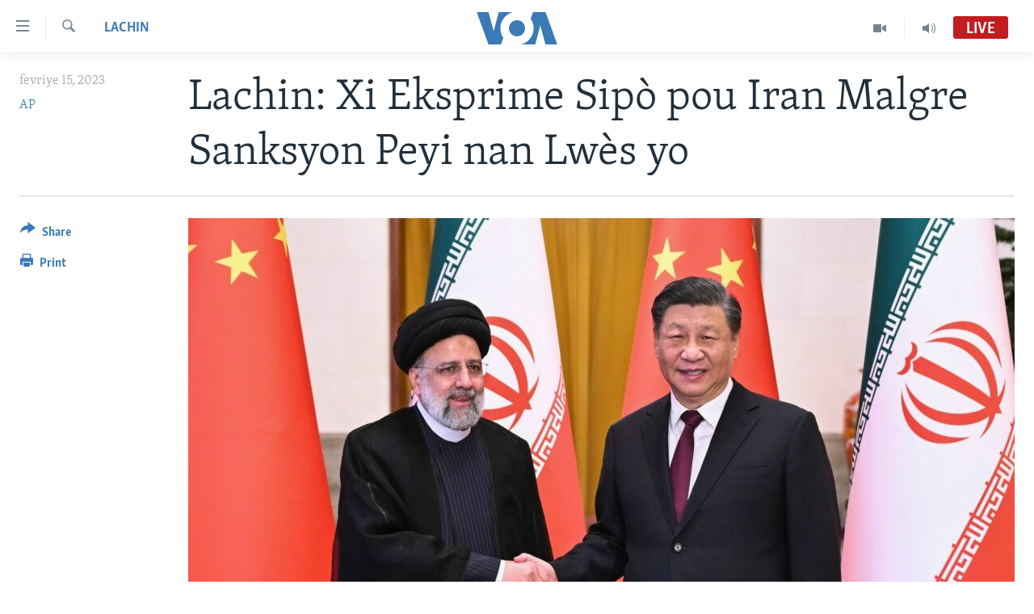

--- FILE ---
content_type: text/html; charset=utf-8
request_url: https://www.voanouvel.com/a/6964160.html
body_size: 8929
content:

<!DOCTYPE html>
<html lang="ht" dir="ltr" class="no-js">
<head>
<link href="/Content/responsive/VOA/cpe/VOA-cpe.css?&amp;av=0.0.0.0&amp;cb=306" rel="stylesheet"/>
<script src="https://tags.voanouvel.com/voa-pangea/prod/utag.sync.js"></script> <script type='text/javascript' src='https://www.youtube.com/iframe_api' async></script>
<script type="text/javascript">
//a general 'js' detection, must be on top level in <head>, due to CSS performance
document.documentElement.className = "js";
var cacheBuster = "306";
var appBaseUrl = "/";
var imgEnhancerBreakpoints = [0, 144, 256, 408, 650, 1023, 1597];
var isLoggingEnabled = false;
var isPreviewPage = false;
var isLivePreviewPage = false;
if (!isPreviewPage) {
window.RFE = window.RFE || {};
window.RFE.cacheEnabledByParam = window.location.href.indexOf('nocache=1') === -1;
const url = new URL(window.location.href);
const params = new URLSearchParams(url.search);
// Remove the 'nocache' parameter
params.delete('nocache');
// Update the URL without the 'nocache' parameter
url.search = params.toString();
window.history.replaceState(null, '', url.toString());
} else {
window.addEventListener('load', function() {
const links = window.document.links;
for (let i = 0; i < links.length; i++) {
links[i].href = '#';
links[i].target = '_self';
}
})
}
var pwaEnabled = false;
var swCacheDisabled;
</script>
<meta charset="utf-8" />
<title>Lachin: Xi Eksprime Sip&#242; pou Iran Malgre Sanksyon Peyi nan Lw&#232;s yo </title>
<meta name="description" content="BEIJING (AP) — Lid&#232; Chinwa a Xi Jinping eksprime sip&#242; peyi li pou Iran pandan ke prezidan Iranyen an ap vizite Lachin. Teheran ap eseye elaji relasyon l ak Peken ak Moskou pou konpanse pou sanksyon peyi Lw&#232;s yo kom pinisyon pou devlopman zam nikley&#232;." />
<meta name="keywords" content="Politik, Ekonomi, Mwayen Oryan, Sekirite ak konfli, Lachin" />
<meta name="viewport" content="width=device-width, initial-scale=1.0" />
<meta http-equiv="X-UA-Compatible" content="IE=edge" />
<meta name="robots" content="max-image-preview:large"><meta property="fb:pages" content="456369387788614" />
<meta name="msvalidate.01" content="3286EE554B6F672A6F2E608C02343C0E" />
<link href="https://www.voanouvel.com/a/6964160.html" rel="canonical" />
<meta name="apple-mobile-web-app-title" content="VOA" />
<meta name="apple-mobile-web-app-status-bar-style" content="black" />
<meta name="apple-itunes-app" content="app-id=632618796, app-argument=//6964160.ltr" />
<meta content="Lachin: Xi Eksprime Sipò pou Iran Malgre Sanksyon Peyi nan Lwès yo " property="og:title" />
<meta content="BEIJING (AP) — Lidè Chinwa a Xi Jinping eksprime sipò peyi li pou Iran pandan ke prezidan Iranyen an ap vizite Lachin. Teheran ap eseye elaji relasyon l ak Peken ak Moskou pou konpanse pou sanksyon peyi Lwès yo kom pinisyon pou devlopman zam nikleyè." property="og:description" />
<meta content="article" property="og:type" />
<meta content="https://www.voanouvel.com/a/6964160.html" property="og:url" />
<meta content="Lavwadlamerik" property="og:site_name" />
<meta content="https://www.facebook.com/VOA.KREYOL" property="article:publisher" />
<meta content="https://gdb.voanews.com/01000000-0aff-0242-e504-08db0f5b2d09_w1200_h630.jpg" property="og:image" />
<meta content="1200" property="og:image:width" />
<meta content="630" property="og:image:height" />
<meta content="741163256059497" property="fb:app_id" />
<meta content="AP" name="Author" />
<meta content="summary_large_image" name="twitter:card" />
<meta content="@VOAKreyol" name="twitter:site" />
<meta content="https://gdb.voanews.com/01000000-0aff-0242-e504-08db0f5b2d09_w1200_h630.jpg" name="twitter:image" />
<meta content="Lachin: Xi Eksprime Sipò pou Iran Malgre Sanksyon Peyi nan Lwès yo " name="twitter:title" />
<meta content="BEIJING (AP) — Lidè Chinwa a Xi Jinping eksprime sipò peyi li pou Iran pandan ke prezidan Iranyen an ap vizite Lachin. Teheran ap eseye elaji relasyon l ak Peken ak Moskou pou konpanse pou sanksyon peyi Lwès yo kom pinisyon pou devlopman zam nikleyè." name="twitter:description" />
<link rel="amphtml" href="https://www.voanouvel.com/amp/6964160.html" />
<script type="application/ld+json">{"articleSection":"Lachin","isAccessibleForFree":true,"headline":"Lachin: Xi Eksprime Sipò pou Iran Malgre Sanksyon Peyi nan Lwès yo ","inLanguage":"cpe","keywords":"Politik, Ekonomi, Mwayen Oryan, Sekirite ak konfli, Lachin","author":{"@type":"Person","url":"https://www.voanouvel.com/author/ap/pbqvo","description":"","image":{"@type":"ImageObject","url":"https://gdb.voanews.com/f4dceddc-4fca-49e4-bab3-3258df564ce7.jpg"},"name":"AP"},"datePublished":"2023-02-15 20:48:09Z","dateModified":"2023-02-15 20:48:09Z","publisher":{"logo":{"width":512,"height":220,"@type":"ImageObject","url":"https://www.voanouvel.com/Content/responsive/VOA/cpe/img/logo.png"},"@type":"NewsMediaOrganization","url":"https://www.voanouvel.com","sameAs":["https://www.facebook.com/VOA.KREYOL/","https://twitter.com/voakreyol","https://www.youtube.com/user/voacreole","https://www.instagram.com/voakreyol/"],"name":"Lavwadlamerik","alternateName":""},"@context":"https://schema.org","@type":"NewsArticle","mainEntityOfPage":"https://www.voanouvel.com/a/6964160.html","url":"https://www.voanouvel.com/a/6964160.html","description":"BEIJING (AP) — Lidè Chinwa a Xi Jinping eksprime sipò peyi li pou Iran pandan ke prezidan Iranyen an ap vizite Lachin. Teheran ap eseye elaji relasyon l ak Peken ak Moskou pou konpanse pou sanksyon peyi Lwès yo kom pinisyon pou devlopman zam nikleyè.","image":{"width":1080,"height":608,"@type":"ImageObject","url":"https://gdb.voanews.com/01000000-0aff-0242-e504-08db0f5b2d09_w1080_h608.jpg"},"name":"Lachin: Xi Eksprime Sipò pou Iran Malgre Sanksyon Peyi nan Lwès yo "}</script>
<script src="/Scripts/responsive/infographics.b?v=dVbZ-Cza7s4UoO3BqYSZdbxQZVF4BOLP5EfYDs4kqEo1&amp;av=0.0.0.0&amp;cb=306"></script>
<script src="/Scripts/responsive/loader.b?v=Q26XNwrL6vJYKjqFQRDnx01Lk2pi1mRsuLEaVKMsvpA1&amp;av=0.0.0.0&amp;cb=306"></script>
<link rel="icon" type="image/svg+xml" href="/Content/responsive/VOA/img/webApp/favicon.svg" />
<link rel="alternate icon" href="/Content/responsive/VOA/img/webApp/favicon.ico" />
<link rel="apple-touch-icon" sizes="152x152" href="/Content/responsive/VOA/img/webApp/ico-152x152.png" />
<link rel="apple-touch-icon" sizes="144x144" href="/Content/responsive/VOA/img/webApp/ico-144x144.png" />
<link rel="apple-touch-icon" sizes="114x114" href="/Content/responsive/VOA/img/webApp/ico-114x114.png" />
<link rel="apple-touch-icon" sizes="72x72" href="/Content/responsive/VOA/img/webApp/ico-72x72.png" />
<link rel="apple-touch-icon-precomposed" href="/Content/responsive/VOA/img/webApp/ico-57x57.png" />
<link rel="icon" sizes="192x192" href="/Content/responsive/VOA/img/webApp/ico-192x192.png" />
<link rel="icon" sizes="128x128" href="/Content/responsive/VOA/img/webApp/ico-128x128.png" />
<meta name="msapplication-TileColor" content="#ffffff" />
<meta name="msapplication-TileImage" content="/Content/responsive/VOA/img/webApp/ico-144x144.png" />
<link rel="alternate" type="application/rss+xml" title="VOA - Top Stories [RSS]" href="/api/" />
<link rel="sitemap" type="application/rss+xml" href="/sitemap.xml" />
</head>
<body class=" nav-no-loaded cc_theme pg-article print-lay-article js-category-to-nav nojs-images ">
<script type="text/javascript" >
var analyticsData = {url:"https://www.voanouvel.com/a/6964160.html",property_id:"459",article_uid:"6964160",page_title:"Lachin: Xi Eksprime Sipò pou Iran Malgre Sanksyon Peyi nan Lwès yo ",page_type:"article",content_type:"article",subcontent_type:"article",last_modified:"2023-02-15 20:48:09Z",pub_datetime:"2023-02-15 20:48:09Z",pub_year:"2023",pub_month:"02",pub_day:"15",pub_hour:"20",pub_weekday:"Wednesday",section:"lachin",english_section:"china",byline:"AP",categories:"creole_news_politics,economy,mwayen-oryan,securities-and-conflicts,china",domain:"www.voanouvel.com",language:"Creole",language_service:"VOA Creole",platform:"web",copied:"no",copied_article:"",copied_title:"",runs_js:"Yes",cms_release:"8.44.0.0.306",enviro_type:"prod",slug:"",entity:"VOA",short_language_service:"CREO",platform_short:"W",page_name:"Lachin: Xi Eksprime Sipò pou Iran Malgre Sanksyon Peyi nan Lwès yo "};
</script>
<noscript><iframe src="https://www.googletagmanager.com/ns.html?id=GTM-N8MP7P" height="0" width="0" style="display:none;visibility:hidden"></iframe></noscript><script type="text/javascript" data-cookiecategory="analytics">
var gtmEventObject = Object.assign({}, analyticsData, {event: 'page_meta_ready'});window.dataLayer = window.dataLayer || [];window.dataLayer.push(gtmEventObject);
if (top.location === self.location) { //if not inside of an IFrame
var renderGtm = "true";
if (renderGtm === "true") {
(function(w,d,s,l,i){w[l]=w[l]||[];w[l].push({'gtm.start':new Date().getTime(),event:'gtm.js'});var f=d.getElementsByTagName(s)[0],j=d.createElement(s),dl=l!='dataLayer'?'&l='+l:'';j.async=true;j.src='//www.googletagmanager.com/gtm.js?id='+i+dl;f.parentNode.insertBefore(j,f);})(window,document,'script','dataLayer','GTM-N8MP7P');
}
}
</script>
<!--Analytics tag js version start-->
<script type="text/javascript" data-cookiecategory="analytics">
var utag_data = Object.assign({}, analyticsData, {});
if(typeof(TealiumTagFrom)==='function' && typeof(TealiumTagSearchKeyword)==='function') {
var utag_from=TealiumTagFrom();var utag_searchKeyword=TealiumTagSearchKeyword();
if(utag_searchKeyword!=null && utag_searchKeyword!=='' && utag_data["search_keyword"]==null) utag_data["search_keyword"]=utag_searchKeyword;if(utag_from!=null && utag_from!=='') utag_data["from"]=TealiumTagFrom();}
if(window.top!== window.self&&utag_data.page_type==="snippet"){utag_data.page_type = 'iframe';}
try{if(window.top!==window.self&&window.self.location.hostname===window.top.location.hostname){utag_data.platform = 'self-embed';utag_data.platform_short = 'se';}}catch(e){if(window.top!==window.self&&window.self.location.search.includes("platformType=self-embed")){utag_data.platform = 'cross-promo';utag_data.platform_short = 'cp';}}
(function(a,b,c,d){ a="https://tags.voanouvel.com/voa-pangea/prod/utag.js"; b=document;c="script";d=b.createElement(c);d.src=a;d.type="text/java"+c;d.async=true; a=b.getElementsByTagName(c)[0];a.parentNode.insertBefore(d,a); })();
</script>
<!--Analytics tag js version end-->
<!-- Analytics tag management NoScript -->
<noscript>
<img style="position: absolute; border: none;" src="https://ssc.voanouvel.com/b/ss/bbgprod,bbgentityvoa/1/G.4--NS/17348237?pageName=voa%3acreo%3aw%3aarticle%3alachin%3a%20xi%20%20eksprime%20sip%c3%b2%20pou%20iran%20malgre%20sanksyon%20peyi%20nan%20lw%c3%a8s%20yo%20&amp;c6=lachin%3a%20xi%20%20eksprime%20sip%c3%b2%20pou%20iran%20malgre%20sanksyon%20peyi%20nan%20lw%c3%a8s%20yo%20&amp;v36=8.44.0.0.306&amp;v6=D=c6&amp;g=https%3a%2f%2fwww.voanouvel.com%2fa%2f6964160.html&amp;c1=D=g&amp;v1=D=g&amp;events=event1,event52&amp;c16=voa%20creole&amp;v16=D=c16&amp;c5=china&amp;v5=D=c5&amp;ch=lachin&amp;c15=creole&amp;v15=D=c15&amp;c4=article&amp;v4=D=c4&amp;c14=6964160&amp;v14=D=c14&amp;v20=no&amp;c17=web&amp;v17=D=c17&amp;mcorgid=518abc7455e462b97f000101%40adobeorg&amp;server=www.voanouvel.com&amp;pageType=D=c4&amp;ns=bbg&amp;v29=D=server&amp;v25=voa&amp;v30=459&amp;v105=D=User-Agent " alt="analytics" width="1" height="1" /></noscript>
<!-- End of Analytics tag management NoScript -->
<!--*** Accessibility links - For ScreenReaders only ***-->
<section>
<div class="sr-only">
<h2>Accessibility links</h2>
<ul>
<li><a href="#content" data-disable-smooth-scroll="1">Skip to main content</a></li>
<li><a href="#navigation" data-disable-smooth-scroll="1">Skip to main Navigation</a></li>
<li><a href="#txtHeaderSearch" data-disable-smooth-scroll="1">Skip to Search</a></li>
</ul>
</div>
</section>
<div dir="ltr">
<div id="page">
<aside>
<div class="c-lightbox overlay-modal">
<div class="c-lightbox__intro">
<h2 class="c-lightbox__intro-title"></h2>
<button class="btn btn--rounded c-lightbox__btn c-lightbox__intro-next" title="Swivan">
<span class="ico ico--rounded ico-chevron-forward"></span>
<span class="sr-only">Swivan</span>
</button>
</div>
<div class="c-lightbox__nav">
<button class="btn btn--rounded c-lightbox__btn c-lightbox__btn--close" title="F&#232;men">
<span class="ico ico--rounded ico-close"></span>
<span class="sr-only">F&#232;men</span>
</button>
<button class="btn btn--rounded c-lightbox__btn c-lightbox__btn--prev" title="Anvan">
<span class="ico ico--rounded ico-chevron-backward"></span>
<span class="sr-only">Anvan</span>
</button>
<button class="btn btn--rounded c-lightbox__btn c-lightbox__btn--next" title="Swivan">
<span class="ico ico--rounded ico-chevron-forward"></span>
<span class="sr-only">Swivan</span>
</button>
</div>
<div class="c-lightbox__content-wrap">
<figure class="c-lightbox__content">
<span class="c-spinner c-spinner--lightbox">
<img src="/Content/responsive/img/player-spinner.png"
alt="please wait"
title="please wait" />
</span>
<div class="c-lightbox__img">
<div class="thumb">
<img src="" alt="" />
</div>
</div>
<figcaption>
<div class="c-lightbox__info c-lightbox__info--foot">
<span class="c-lightbox__counter"></span>
<span class="caption c-lightbox__caption"></span>
</div>
</figcaption>
</figure>
</div>
<div class="hidden">
<div class="content-advisory__box content-advisory__box--lightbox">
<span class="content-advisory__box-text">This image contains sensitive content which some people may find offensive or disturbing.</span>
<button class="btn btn--transparent content-advisory__box-btn m-t-md" value="text" type="button">
<span class="btn__text">
Click to reveal
</span>
</button>
</div>
</div>
</div>
<div class="print-dialogue">
<div class="container">
<h3 class="print-dialogue__title section-head">Print Options:</h3>
<div class="print-dialogue__opts">
<ul class="print-dialogue__opt-group">
<li class="form__group form__group--checkbox">
<input class="form__check " id="checkboxImages" name="checkboxImages" type="checkbox" checked="checked" />
<label for="checkboxImages" class="form__label m-t-md">Images</label>
</li>
<li class="form__group form__group--checkbox">
<input class="form__check " id="checkboxMultimedia" name="checkboxMultimedia" type="checkbox" checked="checked" />
<label for="checkboxMultimedia" class="form__label m-t-md">Multimedia</label>
</li>
</ul>
<ul class="print-dialogue__opt-group">
<li class="form__group form__group--checkbox">
<input class="form__check " id="checkboxEmbedded" name="checkboxEmbedded" type="checkbox" checked="checked" />
<label for="checkboxEmbedded" class="form__label m-t-md">Embedded Content</label>
</li>
<li class="form__group form__group--checkbox">
<input class="form__check " id="checkboxComments" name="checkboxComments" type="checkbox" />
<label for="checkboxComments" class="form__label m-t-md">Comments</label>
</li>
</ul>
</div>
<div class="print-dialogue__buttons">
<button class="btn btn--secondary close-button" type="button" title="anile">
<span class="btn__text ">anile</span>
</button>
<button class="btn btn-cust-print m-l-sm" type="button" title="Print">
<span class="btn__text ">Print</span>
</button>
</div>
</div>
</div>
<div class="ctc-message pos-fix">
<div class="ctc-message__inner">Link has been copied to clipboard</div>
</div>
</aside>
<div class="hdr-20 hdr-20--big">
<div class="hdr-20__inner">
<div class="hdr-20__max pos-rel">
<div class="hdr-20__side hdr-20__side--primary d-flex">
<label data-for="main-menu-ctrl" data-switcher-trigger="true" data-switch-target="main-menu-ctrl" class="burger hdr-trigger pos-rel trans-trigger" data-trans-evt="click" data-trans-id="menu">
<span class="ico ico-close hdr-trigger__ico hdr-trigger__ico--close burger__ico burger__ico--close"></span>
<span class="ico ico-menu hdr-trigger__ico hdr-trigger__ico--open burger__ico burger__ico--open"></span>
</label>
<div class="menu-pnl pos-fix trans-target" data-switch-target="main-menu-ctrl" data-trans-id="menu">
<div class="menu-pnl__inner">
<nav class="main-nav menu-pnl__item menu-pnl__item--first">
<ul class="main-nav__list accordeon" data-analytics-tales="false" data-promo-name="link" data-location-name="nav,secnav">
<li class="main-nav__item">
<a class="main-nav__item-name main-nav__item-name--link" href="/p/6830.html" title="Ayiti" data-item-name="haiti-news" >Ayiti</a>
</li>
<li class="main-nav__item">
<a class="main-nav__item-name main-nav__item-name--link" href="/p/6831.html" title="L&#232;zetazini" data-item-name="us-news" >L&#232;zetazini</a>
</li>
<li class="main-nav__item">
<a class="main-nav__item-name main-nav__item-name--link" href="/z/332" title="Amerik Latin" data-item-name="amerik" >Amerik Latin</a>
</li>
<li class="main-nav__item">
<a class="main-nav__item-name main-nav__item-name--link" href="/p/6838.html" title="Ent&#232;nasyonal" data-item-name="international-news" >Ent&#232;nasyonal</a>
</li>
<li class="main-nav__item">
<a class="main-nav__item-name main-nav__item-name--link" href="/z/581" title="Video" data-item-name="videos" >Video</a>
</li>
<li class="main-nav__item">
<a class="main-nav__item-name main-nav__item-name--link" href="/FlashpointIkren" title="Flashpoint Ikr&#232;n" data-item-name="flashipoint2" >Flashpoint Ikr&#232;n</a>
</li>
</ul>
</nav>
<div class="menu-pnl__item">
<a href="https://learningenglish.voanews.com/" class="menu-pnl__item-link" alt="Learning English">Learning English</a>
</div>
<div class="menu-pnl__item menu-pnl__item--social">
<h5 class="menu-pnl__sub-head">Suiv nou</h5>
<a href="https://www.facebook.com/VOA.KREYOL/" title="Suiv nou sou Facebook" data-analytics-text="follow_on_facebook" class="btn btn--rounded btn--social-inverted menu-pnl__btn js-social-btn btn-facebook" target="_blank" rel="noopener">
<span class="ico ico-facebook-alt ico--rounded"></span>
</a>
<a href="https://twitter.com/voakreyol" title="Suiv nou sou Twitter" data-analytics-text="follow_on_twitter" class="btn btn--rounded btn--social-inverted menu-pnl__btn js-social-btn btn-twitter" target="_blank" rel="noopener">
<span class="ico ico-twitter ico--rounded"></span>
</a>
<a href="https://www.youtube.com/user/voacreole" title="Suiv nou sou Youtube" data-analytics-text="follow_on_youtube" class="btn btn--rounded btn--social-inverted menu-pnl__btn js-social-btn btn-youtube" target="_blank" rel="noopener">
<span class="ico ico-youtube ico--rounded"></span>
</a>
<a href="https://www.instagram.com/voakreyol/" title="Follow us on Instagram" data-analytics-text="follow_on_instagram" class="btn btn--rounded btn--social-inverted menu-pnl__btn js-social-btn btn-instagram" target="_blank" rel="noopener">
<span class="ico ico-instagram ico--rounded"></span>
</a>
</div>
<div class="menu-pnl__item">
<a href="/navigation/allsites" class="menu-pnl__item-link">
<span class="ico ico-languages "></span>
Languages
</a>
</div>
</div>
</div>
<label data-for="top-search-ctrl" data-switcher-trigger="true" data-switch-target="top-search-ctrl" class="top-srch-trigger hdr-trigger">
<span class="ico ico-close hdr-trigger__ico hdr-trigger__ico--close top-srch-trigger__ico top-srch-trigger__ico--close"></span>
<span class="ico ico-search hdr-trigger__ico hdr-trigger__ico--open top-srch-trigger__ico top-srch-trigger__ico--open"></span>
</label>
<div class="srch-top srch-top--in-header" data-switch-target="top-search-ctrl">
<div class="container">
<form action="/s" class="srch-top__form srch-top__form--in-header" id="form-topSearchHeader" method="get" role="search"><label for="txtHeaderSearch" class="sr-only">Ch&#232;che</label>
<input type="text" id="txtHeaderSearch" name="k" placeholder="Chache t&#232;ks la" accesskey="s" value="" class="srch-top__input analyticstag-event" onkeydown="if (event.keyCode === 13) { FireAnalyticsTagEventOnSearch('search', $dom.get('#txtHeaderSearch')[0].value) }" />
<button title="Ch&#232;che" type="submit" class="btn btn--top-srch analyticstag-event" onclick="FireAnalyticsTagEventOnSearch('search', $dom.get('#txtHeaderSearch')[0].value) ">
<span class="ico ico-search"></span>
</button></form>
</div>
</div>
<a href="/" class="main-logo-link">
<img src="/Content/responsive/VOA/cpe/img/logo-compact.svg" class="main-logo main-logo--comp" alt="site logo">
<img src="/Content/responsive/VOA/cpe/img/logo.svg" class="main-logo main-logo--big" alt="site logo">
</a>
</div>
<div class="hdr-20__side hdr-20__side--secondary d-flex">
<a href="/programs/radio" title="Audio" class="hdr-20__secondary-item" data-item-name="audio">
<span class="ico ico-audio hdr-20__secondary-icon"></span>
</a>
<a href="/programs/tv" title="Video" class="hdr-20__secondary-item" data-item-name="video">
<span class="ico ico-video hdr-20__secondary-icon"></span>
</a>
<a href="/s" title="Ch&#232;che" class="hdr-20__secondary-item hdr-20__secondary-item--search" data-item-name="search">
<span class="ico ico-search hdr-20__secondary-icon hdr-20__secondary-icon--search"></span>
</a>
<div class="hdr-20__secondary-item live-b-drop">
<div class="live-b-drop__off">
<a href="/live/audio/47" class="live-b-drop__link" title="Live" data-item-name="live">
<span class="badge badge--live-btn badge--live">
Live
</span>
</a>
</div>
<div class="live-b-drop__on hidden">
<label data-for="live-ctrl" data-switcher-trigger="true" data-switch-target="live-ctrl" class="live-b-drop__label pos-rel">
<span class="badge badge--live badge--live-btn">
Live
</span>
<span class="ico ico-close live-b-drop__label-ico live-b-drop__label-ico--close"></span>
</label>
<div class="live-b-drop__panel" id="targetLivePanelDiv" data-switch-target="live-ctrl"></div>
</div>
</div>
<div class="srch-bottom">
<form action="/s" class="srch-bottom__form d-flex" id="form-bottomSearch" method="get" role="search"><label for="txtSearch" class="sr-only">Ch&#232;che</label>
<input type="search" id="txtSearch" name="k" placeholder="Chache t&#232;ks la" accesskey="s" value="" class="srch-bottom__input analyticstag-event" onkeydown="if (event.keyCode === 13) { FireAnalyticsTagEventOnSearch('search', $dom.get('#txtSearch')[0].value) }" />
<button title="Ch&#232;che" type="submit" class="btn btn--bottom-srch analyticstag-event" onclick="FireAnalyticsTagEventOnSearch('search', $dom.get('#txtSearch')[0].value) ">
<span class="ico ico-search"></span>
</button></form>
</div>
</div>
<img src="/Content/responsive/VOA/cpe/img/logo-print.gif" class="logo-print" alt="site logo">
<img src="/Content/responsive/VOA/cpe/img/logo-print_color.png" class="logo-print logo-print--color" alt="site logo">
</div>
</div>
</div>
<script>
if (document.body.className.indexOf('pg-home') > -1) {
var nav2In = document.querySelector('.hdr-20__inner');
var nav2Sec = document.querySelector('.hdr-20__side--secondary');
var secStyle = window.getComputedStyle(nav2Sec);
if (nav2In && window.pageYOffset < 150 && secStyle['position'] !== 'fixed') {
nav2In.classList.add('hdr-20__inner--big')
}
}
</script>
<div class="c-hlights c-hlights--breaking c-hlights--no-item" data-hlight-display="mobile,desktop">
<div class="c-hlights__wrap container p-0">
<div class="c-hlights__nav">
<a role="button" href="#" title="Anvan">
<span class="ico ico-chevron-backward m-0"></span>
<span class="sr-only">Anvan</span>
</a>
<a role="button" href="#" title="Swivan">
<span class="ico ico-chevron-forward m-0"></span>
<span class="sr-only">Swivan</span>
</a>
</div>
<span class="c-hlights__label">
<span class="">Breaking News</span>
<span class="switcher-trigger">
<label data-for="more-less-1" data-switcher-trigger="true" class="switcher-trigger__label switcher-trigger__label--more p-b-0" title="Montre plis">
<span class="ico ico-chevron-down"></span>
</label>
<label data-for="more-less-1" data-switcher-trigger="true" class="switcher-trigger__label switcher-trigger__label--less p-b-0" title="Show less">
<span class="ico ico-chevron-up"></span>
</label>
</span>
</span>
<ul class="c-hlights__items switcher-target" data-switch-target="more-less-1">
</ul>
</div>
</div> <div id="content">
<main class="container">
<div class="hdr-container">
<div class="row">
<div class="col-category col-xs-12 col-md-2 pull-left"> <div class="category js-category">
<a class="" href="/z/6926">Lachin</a> </div>
</div><div class="col-title col-xs-12 col-md-10 pull-right"> <h1 class="title pg-title">
Lachin: Xi Eksprime Sip&#242; pou Iran Malgre Sanksyon Peyi nan Lw&#232;s yo
</h1>
</div><div class="col-publishing-details col-xs-12 col-sm-12 col-md-2 pull-left"> <div class="publishing-details ">
<div class="published">
<span class="date" >
<time pubdate="pubdate" datetime="2023-02-15T15:48:09-05:00">
fevriye 15, 2023
</time>
</span>
</div>
<div class="links">
<ul class="links__list links__list--column">
<li class="links__item">
<a class="links__item-link" href="/author/ap/pbqvo" title="AP">AP</a>
</li>
</ul>
</div>
</div>
</div><div class="col-lg-12 separator"> <div class="separator">
<hr class="title-line" />
</div>
</div><div class="col-multimedia col-xs-12 col-md-10 pull-right"> <div class="cover-media">
<figure class="media-image js-media-expand">
<div class="img-wrap">
<div class="thumb thumb16_9">
<img src="https://gdb.voanews.com/01000000-0aff-0242-e504-08db0f5b2d09_w250_r1_s.jpg" alt="China Iran" />
</div>
</div>
<figcaption>
<span class="caption">China Iran</span>
</figcaption>
</figure>
</div>
</div><div class="col-xs-12 col-md-2 pull-left article-share pos-rel"> <div class="share--box">
<div class="sticky-share-container" style="display:none">
<div class="container">
<a href="https://www.voanouvel.com" id="logo-sticky-share">&nbsp;</a>
<div class="pg-title pg-title--sticky-share">
Lachin: Xi Eksprime Sip&#242; pou Iran Malgre Sanksyon Peyi nan Lw&#232;s yo
</div>
<div class="sticked-nav-actions">
<!--This part is for sticky navigation display-->
<p class="buttons link-content-sharing p-0 ">
<button class="btn btn--link btn-content-sharing p-t-0 " id="btnContentSharing" value="text" role="Button" type="" title="More options">
<span class="ico ico-share ico--l"></span>
<span class="btn__text ">
Share
</span>
</button>
</p>
<aside class="content-sharing js-content-sharing js-content-sharing--apply-sticky content-sharing--sticky"
role="complementary"
data-share-url="https://www.voanouvel.com/a/6964160.html" data-share-title="Lachin: Xi Eksprime Sip&#242; pou Iran Malgre Sanksyon Peyi nan Lw&#232;s yo " data-share-text="BEIJING (AP) — Lid&#232; Chinwa a Xi Jinping eksprime sip&#242; peyi li pou Iran pandan ke prezidan Iranyen an ap vizite Lachin. Teheran ap eseye elaji relasyon l ak Peken ak Moskou pou konpanse pou sanksyon peyi Lw&#232;s yo kom pinisyon pou devlopman zam nikley&#232;.">
<div class="content-sharing__popover">
<h6 class="content-sharing__title">Share</h6>
<button href="#close" id="btnCloseSharing" class="btn btn--text-like content-sharing__close-btn">
<span class="ico ico-close ico--l"></span>
</button>
<ul class="content-sharing__list">
<li class="content-sharing__item">
<div class="ctc ">
<input type="text" class="ctc__input" readonly="readonly">
<a href="" js-href="https://www.voanouvel.com/a/6964160.html" class="content-sharing__link ctc__button">
<span class="ico ico-copy-link ico--rounded ico--s"></span>
<span class="content-sharing__link-text">Copy link</span>
</a>
</div>
</li>
<li class="content-sharing__item">
<a href="https://facebook.com/sharer.php?u=https%3a%2f%2fwww.voanouvel.com%2fa%2f6964160.html"
data-analytics-text="share_on_facebook"
title="Facebook" target="_blank"
class="content-sharing__link js-social-btn">
<span class="ico ico-facebook ico--rounded ico--s"></span>
<span class="content-sharing__link-text">Facebook</span>
</a>
</li>
<li class="content-sharing__item">
<a href="https://twitter.com/share?url=https%3a%2f%2fwww.voanouvel.com%2fa%2f6964160.html&amp;text=Lachin%3a+Xi++Eksprime+Sip%c3%b2+pou+Iran+Malgre+Sanksyon+Peyi+nan+Lw%c3%a8s+yo+"
data-analytics-text="share_on_twitter"
title="Twitter" target="_blank"
class="content-sharing__link js-social-btn">
<span class="ico ico-twitter ico--rounded ico--s"></span>
<span class="content-sharing__link-text">Twitter</span>
</a>
</li>
<li class="content-sharing__item">
<a href="mailto:?body=https%3a%2f%2fwww.voanouvel.com%2fa%2f6964160.html&amp;subject=Lachin: Xi Eksprime Sip&#242; pou Iran Malgre Sanksyon Peyi nan Lw&#232;s yo "
title="Email"
class="content-sharing__link ">
<span class="ico ico-email ico--rounded ico--s"></span>
<span class="content-sharing__link-text">Email</span>
</a>
</li>
</ul>
</div>
</aside>
</div>
</div>
</div>
<div class="links">
<p class="buttons link-content-sharing p-0 ">
<button class="btn btn--link btn-content-sharing p-t-0 " id="btnContentSharing" value="text" role="Button" type="" title="More options">
<span class="ico ico-share ico--l"></span>
<span class="btn__text ">
Share
</span>
</button>
</p>
<aside class="content-sharing js-content-sharing " role="complementary"
data-share-url="https://www.voanouvel.com/a/6964160.html" data-share-title="Lachin: Xi Eksprime Sip&#242; pou Iran Malgre Sanksyon Peyi nan Lw&#232;s yo " data-share-text="BEIJING (AP) — Lid&#232; Chinwa a Xi Jinping eksprime sip&#242; peyi li pou Iran pandan ke prezidan Iranyen an ap vizite Lachin. Teheran ap eseye elaji relasyon l ak Peken ak Moskou pou konpanse pou sanksyon peyi Lw&#232;s yo kom pinisyon pou devlopman zam nikley&#232;.">
<div class="content-sharing__popover">
<h6 class="content-sharing__title">Share</h6>
<button href="#close" id="btnCloseSharing" class="btn btn--text-like content-sharing__close-btn">
<span class="ico ico-close ico--l"></span>
</button>
<ul class="content-sharing__list">
<li class="content-sharing__item">
<div class="ctc ">
<input type="text" class="ctc__input" readonly="readonly">
<a href="" js-href="https://www.voanouvel.com/a/6964160.html" class="content-sharing__link ctc__button">
<span class="ico ico-copy-link ico--rounded ico--l"></span>
<span class="content-sharing__link-text">Copy link</span>
</a>
</div>
</li>
<li class="content-sharing__item">
<a href="https://facebook.com/sharer.php?u=https%3a%2f%2fwww.voanouvel.com%2fa%2f6964160.html"
data-analytics-text="share_on_facebook"
title="Facebook" target="_blank"
class="content-sharing__link js-social-btn">
<span class="ico ico-facebook ico--rounded ico--l"></span>
<span class="content-sharing__link-text">Facebook</span>
</a>
</li>
<li class="content-sharing__item">
<a href="https://twitter.com/share?url=https%3a%2f%2fwww.voanouvel.com%2fa%2f6964160.html&amp;text=Lachin%3a+Xi++Eksprime+Sip%c3%b2+pou+Iran+Malgre+Sanksyon+Peyi+nan+Lw%c3%a8s+yo+"
data-analytics-text="share_on_twitter"
title="Twitter" target="_blank"
class="content-sharing__link js-social-btn">
<span class="ico ico-twitter ico--rounded ico--l"></span>
<span class="content-sharing__link-text">Twitter</span>
</a>
</li>
<li class="content-sharing__item">
<a href="mailto:?body=https%3a%2f%2fwww.voanouvel.com%2fa%2f6964160.html&amp;subject=Lachin: Xi Eksprime Sip&#242; pou Iran Malgre Sanksyon Peyi nan Lw&#232;s yo "
title="Email"
class="content-sharing__link ">
<span class="ico ico-email ico--rounded ico--l"></span>
<span class="content-sharing__link-text">Email</span>
</a>
</li>
</ul>
</div>
</aside>
<p class="link-print visible-md visible-lg buttons p-0">
<button class="btn btn--link btn-print p-t-0" onclick="if (typeof FireAnalyticsTagEvent === 'function') {FireAnalyticsTagEvent({ on_page_event: 'print_story' });}return false" title="(CTRL+P)">
<span class="ico ico-print"></span>
<span class="btn__text">Print</span>
</button>
</p>
</div>
</div>
</div>
</div>
</div>
<div class="body-container">
<div class="row">
<div class="col-xs-12 col-sm-12 col-md-10 col-lg-10 pull-right">
<div class="row">
<div class="col-xs-12 col-sm-12 col-md-8 col-lg-8 pull-left bottom-offset content-offset">
<div class="intro intro--bold" >
<p >BEIJING (AP) — Lid&#232; Chinwa a Xi Jinping eksprime sip&#242; peyi li pou Iran pandan ke prezidan Iranyen an ap vizite Lachin. Teheran ap eseye elaji relasyon l ak Peken ak Moskou pou konpanse pou sanksyon peyi Lw&#232;s yo kom pinisyon pou devlopman zam nikley&#232;.</p>
</div>
<div id="article-content" class="content-floated-wrap fb-quotable">
<div class="wsw">
<p>Pa gen okenn endikasyon sou si pandan reyinyon ant Xi ak Ebrahim Raisi, yo te diskite sou lagè Larisi a nan Ikrèn.</p>
<p>Xi te eksprime sipò li pou gouvènman Raisi a nan langaj Peken itilize pou kritike dominasyon Washington nan zafè mondyal yo.</p>
<p>Lachin ak Iran dekri tèt yo, ansanm ak gouvènman Ris Vladimir Putin nan, kòm peyi ki pral kontrekare pouvwa Ameriken an.</p>
<p>Xi te di ke Lachin sipòte Iran nan &quot;rezistans li ap fè yo e yo pa entimide.&quot;</p>
</div>
<ul>
<li>
<div class="c-author c-author--hlight">
<div class="media-block">
<a href="/author/ap/pbqvo" class="img-wrap img-wrap--xs img-wrap--float img-wrap--t-spac">
<div class="thumb thumb1_1 rounded">
<noscript class="nojs-img">
<img src="https://gdb.voanews.com/f4dceddc-4fca-49e4-bab3-3258df564ce7_w100_r5.jpg" alt="16x9 Image" class="avatar" />
</noscript>
<img alt="16x9 Image" class="avatar" data-src="https://gdb.voanews.com/f4dceddc-4fca-49e4-bab3-3258df564ce7_w66_r5.jpg" src="" />
</div>
</a>
<div class="c-author__content">
<h4 class="media-block__title media-block__title--author">
<a href="/author/ap/pbqvo">AP</a>
</h4>
<div class="c-author__btns m-t-md">
<a class="btn btn-rss btn--social" href="/api/apbqvol-vomx-tpe_vpvi" title="Subscribe">
<span class="ico ico-rss"></span>
<span class="btn__text">Subscribe</span>
</a>
</div>
</div>
</div>
</div>
</li>
</ul>
</div>
</div>
<div class="col-xs-12 col-sm-12 col-md-4 col-lg-4 pull-left design-top-offset"> <div class="media-block-wrap">
<h2 class="section-head">Related</h2>
<div class="row">
<ul>
<li class="col-xs-12 col-sm-6 col-md-12 col-lg-12 mb-grid">
<div class="media-block ">
<a href="/a/china-russia-collaboration-in-space-poses-challenge-for-west/6359492.html" class="img-wrap img-wrap--t-spac img-wrap--size-4 img-wrap--float" title="Kolaborasyon Lachin-Larisi nan LEspas Bay peyi nan Lw&#232;s yo Gwo K&#232; Sote">
<div class="thumb thumb16_9">
<noscript class="nojs-img">
<img src="https://gdb.voanews.com/30c9d946-bf30-46a9-90df-40a390e32528_cx0_cy4_cw0_w100_r1.jpg" alt="Kolaborasyon Lachin-Larisi nan LEspas Bay peyi nan Lw&#232;s yo Gwo K&#232; Sote" />
</noscript>
<img data-src="https://gdb.voanews.com/30c9d946-bf30-46a9-90df-40a390e32528_cx0_cy4_cw0_w33_r1.jpg" src="" alt="Kolaborasyon Lachin-Larisi nan LEspas Bay peyi nan Lw&#232;s yo Gwo K&#232; Sote" class=""/>
</div>
</a>
<div class="media-block__content media-block__content--h">
<a href="/a/china-russia-collaboration-in-space-poses-challenge-for-west/6359492.html">
<h4 class="media-block__title media-block__title--size-4" title="Kolaborasyon Lachin-Larisi nan LEspas Bay peyi nan Lw&#232;s yo Gwo K&#232; Sote">
Kolaborasyon Lachin-Larisi nan LEspas Bay peyi nan Lw&#232;s yo Gwo K&#232; Sote
</h4>
</a>
</div>
</div>
</li>
<li class="col-xs-12 col-sm-6 col-md-12 col-lg-12 mb-grid">
<div class="media-block ">
<a href="/a/teks-diskou-state-of-the-union-biden-nan/6465938.html" class="img-wrap img-wrap--t-spac img-wrap--size-4 img-wrap--float" title="Teks Diskou State of the Union Biden nan">
<div class="thumb thumb16_9">
<noscript class="nojs-img">
<img src="https://gdb.voanews.com/01bd0000-0aff-0242-ca0c-08d9fc04c2fd_w100_r1.jpg" alt="Teks Diskou State of the Union Biden nan" />
</noscript>
<img data-src="https://gdb.voanews.com/01bd0000-0aff-0242-ca0c-08d9fc04c2fd_w33_r1.jpg" src="" alt="Teks Diskou State of the Union Biden nan" class=""/>
</div>
</a>
<div class="media-block__content media-block__content--h">
<a href="/a/teks-diskou-state-of-the-union-biden-nan/6465938.html">
<h4 class="media-block__title media-block__title--size-4" title="Teks Diskou State of the Union Biden nan">
Teks Diskou State of the Union Biden nan
</h4>
</a>
</div>
</div>
</li>
</ul>
</div>
</div>
</div>
</div>
</div>
</div>
</div>
</main>
</div>
<footer role="contentinfo">
<div id="foot" class="foot">
<div class="container">
<div class="foot-nav collapsed" id="foot-nav">
<div class="menu">
<ul class="items">
<li class="socials block-socials">
<span class="handler" id="socials-handler">
Suiv nou
</span>
<div class="inner">
<ul class="subitems follow">
<li>
<a href="https://www.facebook.com/VOA.KREYOL/" title="Suiv nou sou Facebook" data-analytics-text="follow_on_facebook" class="btn btn--rounded js-social-btn btn-facebook" target="_blank" rel="noopener">
<span class="ico ico-facebook-alt ico--rounded"></span>
</a>
</li>
<li>
<a href="https://twitter.com/voakreyol" title="Suiv nou sou Twitter" data-analytics-text="follow_on_twitter" class="btn btn--rounded js-social-btn btn-twitter" target="_blank" rel="noopener">
<span class="ico ico-twitter ico--rounded"></span>
</a>
</li>
<li>
<a href="https://www.youtube.com/user/voacreole" title="Suiv nou sou Youtube" data-analytics-text="follow_on_youtube" class="btn btn--rounded js-social-btn btn-youtube" target="_blank" rel="noopener">
<span class="ico ico-youtube ico--rounded"></span>
</a>
</li>
<li>
<a href="/rssfeeds" title="RSS" data-analytics-text="follow_on_rss" class="btn btn--rounded js-social-btn btn-rss" >
<span class="ico ico-rss ico--rounded"></span>
</a>
</li>
<li>
<a href="/podcasts" title="Podcast" data-analytics-text="follow_on_podcast" class="btn btn--rounded js-social-btn btn-podcast" >
<span class="ico ico-podcast ico--rounded"></span>
</a>
</li>
<li>
<a href="/subscribe.html" title="Subscribe" data-analytics-text="follow_on_subscribe" class="btn btn--rounded js-social-btn btn-email" >
<span class="ico ico-email ico--rounded"></span>
</a>
</li>
<li>
<a href="https://www.instagram.com/voakreyol/" title="Follow us on Instagram" data-analytics-text="follow_on_instagram" class="btn btn--rounded js-social-btn btn-instagram" target="_blank" rel="noopener">
<span class="ico ico-instagram ico--rounded"></span>
</a>
</li>
</ul>
</div>
</li>
<li class="block-primary collapsed collapsible item">
<span class="handler">
Video
<span title="close tab" class="ico ico-chevron-up"></span>
<span title="open tab" class="ico ico-chevron-down"></span>
<span title="add" class="ico ico-plus"></span>
<span title="remove" class="ico ico-minus"></span>
</span>
<div class="inner">
<ul class="subitems">
<li class="subitem">
<a class="handler" href="/z/4404" title="Pwogram apr&#232;-midi a TV" >Pwogram apr&#232;-midi a TV</a>
</li>
</ul>
</div>
</li>
<li class="block-primary collapsed collapsible item">
<span class="handler">
About &amp; Contact Us
<span title="close tab" class="ico ico-chevron-up"></span>
<span title="open tab" class="ico ico-chevron-down"></span>
<span title="add" class="ico ico-plus"></span>
<span title="remove" class="ico ico-minus"></span>
</span>
<div class="inner">
<ul class="subitems">
<li class="subitem">
<a class="handler" href="/p/5258.html" title="About Us" >About Us</a>
</li>
<li class="subitem">
<a class="handler" href="/p/5261.html" title="Contact Us" >Contact Us</a>
</li>
</ul>
</div>
</li>
<li class="block-secondary collapsed collapsible item">
<span class="handler">
RADYO
<span title="close tab" class="ico ico-chevron-up"></span>
<span title="open tab" class="ico ico-chevron-down"></span>
<span title="add" class="ico ico-plus"></span>
<span title="remove" class="ico ico-minus"></span>
</span>
<div class="inner">
<ul class="subitems">
<li class="subitem">
<a class="handler" href="/z/430" title="Pwogram mitan jounen an" >Pwogram mitan jounen an</a>
</li>
<li class="subitem">
<a class="handler" href="/z/432" title="Pwogram apr&#232;-midi a" >Pwogram apr&#232;-midi a</a>
</li>
</ul>
</div>
</li>
<li class="block-secondary collapsed collapsible item">
<span class="handler">
Aksesibilite
<span title="close tab" class="ico ico-chevron-up"></span>
<span title="open tab" class="ico ico-chevron-down"></span>
<span title="add" class="ico ico-plus"></span>
<span title="remove" class="ico ico-minus"></span>
</span>
<div class="inner">
<ul class="subitems">
<li class="subitem">
<a class="handler" href="/p/7294.html" title="Aksesibilite" >Aksesibilite</a>
</li>
</ul>
</div>
</li>
<li class="block-secondary collapsed collapsible item">
<span class="handler">
Editoryal nan gouv&#232;nman ameriken an
<span title="close tab" class="ico ico-chevron-up"></span>
<span title="open tab" class="ico ico-chevron-down"></span>
<span title="add" class="ico ico-plus"></span>
<span title="remove" class="ico ico-minus"></span>
</span>
<div class="inner">
<ul class="subitems">
<li class="subitem">
<a class="handler" href="https://editorials.voa.gov/z/6235" title="Editoryal nan gouv&#232;nman ameriken an" >Editoryal nan gouv&#232;nman ameriken an</a>
</li>
</ul>
</div>
</li>
<li class="block-secondary collapsed collapsible item">
<span class="handler">
R&#232;gleman sou enf&#242;masyon prive
<span title="close tab" class="ico ico-chevron-up"></span>
<span title="open tab" class="ico ico-chevron-down"></span>
<span title="add" class="ico ico-plus"></span>
<span title="remove" class="ico ico-minus"></span>
</span>
<div class="inner">
<ul class="subitems">
<li class="subitem">
<a class="handler" href="https://www.voanews.com/p/5338.html" title="R&#232;gleman sou enf&#242;masyon prive" target="_blank" rel="noopener">R&#232;gleman sou enf&#242;masyon prive</a>
</li>
</ul>
</div>
</li>
</ul>
</div>
</div>
<div class="foot__item foot__item--copyrights">
<p class="copyright"></p>
<!-- 88nnd4crj7 --> </div>
</div>
</div>
</footer> </div>
</div>
<script defer src="/Scripts/responsive/serviceWorkerInstall.js?cb=306"></script>
<script type="text/javascript">
// opera mini - disable ico font
if (navigator.userAgent.match(/Opera Mini/i)) {
document.getElementsByTagName("body")[0].className += " can-not-ff";
}
// mobile browsers test
if (typeof RFE !== 'undefined' && RFE.isMobile) {
if (RFE.isMobile.any()) {
document.getElementsByTagName("body")[0].className += " is-mobile";
}
else {
document.getElementsByTagName("body")[0].className += " is-not-mobile";
}
}
</script>
<script src="/conf.js?x=306" type="text/javascript"></script>
<div class="responsive-indicator">
<div class="visible-xs-block">XS</div>
<div class="visible-sm-block">SM</div>
<div class="visible-md-block">MD</div>
<div class="visible-lg-block">LG</div>
</div>
<script type="text/javascript">
var bar_data = {
"apiId": "6964160",
"apiType": "1",
"isEmbedded": "0",
"culture": "cpe",
"cookieName": "cmsLoggedIn",
"cookieDomain": "www.voanouvel.com"
};
</script>
<div id="scriptLoaderTarget" style="display:none;contain:strict;"></div>
</body>
</html>